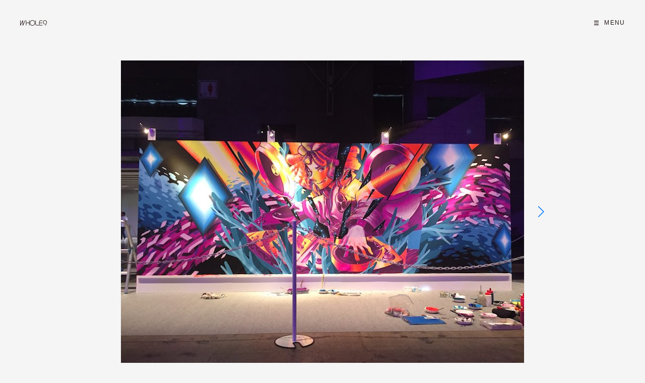

--- FILE ---
content_type: text/html; charset=UTF-8
request_url: https://whole9.jp/articles/431
body_size: 6298
content:
<!DOCTYPE html>
<html lang="ja">

<head>
<meta charset="UTF-8">
<meta name="description" content="ライブペイントや壁画制作を中心に活動するペインターデュオ『WHOLE9(ホールナイン)』のオフィシャルウェブサイト。作品や活動実績の紹介。" />
<meta name="keywords" content="WHOLE9,hitch,simo,Livepainting,mural,OOH,Osaka,ホールナイン,ライブペイント,大阪" />
<meta name="copyright" content="(c) WHOLE9" />
<meta name="author" content="WHOLE9" />
<meta property="og:title" content="WHOLE9">
<meta property="og:type" content="website">
<meta property="og:description" content="ライブペイントや壁画制作を中心に活動するペインターデュオ『WHOLE9(ホールナイン)』のオフィシャルウェブサイト。作品や活動実績の紹介。">
<meta property="og:url" content="https://whole9.jp/">
<meta property="og:locale" content="ja_JP">
<meta property="og:image" content="https://whole9.jp/logo.jpg" />
<title>WHOLE9 | XFLAG PARK 2016</title>
<link rel="shortcut icon" href="https://whole9.jp/favicon.ico" />
<link rel="stylesheet" href="/com/css/basic.css" />
<link rel="stylesheet" href="/com/css/sp.css" />
<link rel="stylesheet" href="/com/css/lib/swiper.css" />
<script src="https://ajax.googleapis.com/ajax/libs/jquery/3.2.1/jquery.min.js"></script>
<script src="/com/js/lib/jquery.easing.js"></script>
<script src="/com/js/lib/prefixfree.min.js"></script>
<script src="/com/js/lib/prefixfree.jquery.js"></script>
<script src="/com/js/lib/jquery.mb.YTPlayer.min.js"></script>
</head>

<body>


<!-- header -->


<header>
<a href="https://whole9.jp/">WHOLE9</a>
<div><p>MENU</p></div>
</header>


<!-- menu -->


<nav>
<dl>
<dt>WHOLE9</dt>
<dd><ul>
<li><a href="https://whole9.jp/about">ABOUT</a></li>
<li><a href="https://whole9.jp/about#contact">CONTACT</a></li>
</ul></dd>
<dt>WORKS</dt>
<dd><ul>
<li><a href="https://whole9.jp/works/exhibition">EXHIBITION</a></li>
<li><a href="https://whole9.jp/works/livepaint">LIVEPAINT</a></li>
<li><a href="https://whole9.jp/works/mural">MURAL</a></li>
<li><a href="https://whole9.jp/works/others">OTHERS</a></li>
</ul></dd>
<dt>TAGS</dt>
<dd><ul>
<li><a href="https://whole9.jp/tags/%e4%ba%ba%e7%89%a9">人物<span>(71)</span></a></li><li><a href="https://whole9.jp/tags/%e5%8b%95%e7%89%a9">動物<span>(57)</span></a></li><li><a href="https://whole9.jp/tags/%e5%b1%8b%e5%86%85%e5%a3%81%e7%94%bb">屋内壁画<span>(39)</span></a></li><li><a href="https://whole9.jp/tags/%e5%b1%8b%e5%a4%96%e5%a3%81%e7%94%bb">屋外壁画<span>(28)</span></a></li><li><a href="https://whole9.jp/tags/%e6%a4%8d%e7%89%a9">植物<span>(20)</span></a></li>
</ul></dd>
<dt>SEARCH</dt>
<dd>
<form id="search" role="search" method="get" id="searchform" action="https://whole9.jp/index.php" >
<input type="text" value="" name="s" class="s" />
<input type="submit" name="" value="検索" />
</form>
</dd>
</dl>
</nav>


<!-- article -->


<section id="article">

<div id="slider" class="swiper-container">
<div class="swiper-wrapper">
<div class="swiper-slide"><img src="https://whole9.jp/wp/wp-content/uploads/post/431/IMG_3990-800x600.jpg" alt="photo" /></div>
<div class="swiper-slide"><img src="https://whole9.jp/wp/wp-content/uploads/post/431/IMG_4014-800x600.jpg" alt="photo" /></div>
<div class="swiper-slide"><img src="https://whole9.jp/wp/wp-content/uploads/post/431/IMG_3987-800x600.jpg" alt="photo" /></div>
<div class="swiper-slide"><img src="https://whole9.jp/wp/wp-content/uploads/post/431/IMG_3993-800x600.jpg" alt="photo" /></div>
<div class="swiper-slide"><img src="https://whole9.jp/wp/wp-content/uploads/post/431/IMG_3994-800x600.jpg" alt="photo" /></div>
<div class="swiper-slide"><img src="https://whole9.jp/wp/wp-content/uploads/post/431/IMG_4002-800x600.jpg" alt="photo" /></div>
</div>
<div class="swiper-pagination swiper-pagination2"></div>
<div class="swiper-button-next swiper-button-next2"></div>
<div class="swiper-button-prev swiper-button-prev2"></div>
</div>

<div id="thumbs" class="swiper-container">
<div class="swiper-wrapper">
<div class="swiper-slide"><img src="https://whole9.jp/wp/wp-content/uploads/post/431/IMG_3990-800x600.jpg" alt="photo" /></div>
<div class="swiper-slide"><img src="https://whole9.jp/wp/wp-content/uploads/post/431/IMG_4014-800x600.jpg" alt="photo" /></div>
<div class="swiper-slide"><img src="https://whole9.jp/wp/wp-content/uploads/post/431/IMG_3987-800x600.jpg" alt="photo" /></div>
<div class="swiper-slide"><img src="https://whole9.jp/wp/wp-content/uploads/post/431/IMG_3993-800x600.jpg" alt="photo" /></div>
<div class="swiper-slide"><img src="https://whole9.jp/wp/wp-content/uploads/post/431/IMG_3994-800x600.jpg" alt="photo" /></div>
<div class="swiper-slide"><img src="https://whole9.jp/wp/wp-content/uploads/post/431/IMG_4002-800x600.jpg" alt="photo" /></div>
</div>
</div>

<h1>XFLAG PARK 2016</h1>

<p>モンスターストライクを世に送り出した<a href="https://xflag.com/">XFLAGスタジオ</a>がプロデュースする大型イベントXFLAG PARKでのライブペイント。<br>
ゲームキャラクターをテーマに４組のアーティストがアートブースを彩りました。<br>
WHOLE9はゲームキャラクター「ジョン万次郎」を描きました。</p>

<dl>
<dt>date</dt>
<dd id="date">2016.09.25</dd>
<dt>at</dt>
<dd>幕張メッセ,千葉 Chiba</dd>
<dt>Production time</dt>
<dd>1日間</dd>
<dt>参加作家</dt>
<dd>DRAGON76</dd>
<dd>DOPPEL</dd>
<dd>渡辺ちょんと</dd>
<dd>WHOLE9</dd>
</dl>

<dl>
<dt>works</dt>
<dd><a href="https://whole9.jp/works/livepaint" rel="category tag">LIVEPAINT</a></dd>
<dt>tags</dt>
<dd><a href="https://whole9.jp/tags/2016" rel="tag">2016</a></dd><dd><a href="https://whole9.jp/tags/promotion" rel="tag">Promotion</a></dd></dl>

</section>


<!-- footer -->


<footer>

<ul id="sns">
<li><a href="https://www.instagram.com/whole9_w9/"><img src="/com/img/icon/sns/ig.png" alt="Instagram" /></a></li>
<li><a href="https://twitter.com/WHOLE9_w9"><img src="/com/img/icon/sns/tw.png" alt="Twitter" /></a></li>
<li><a href="https://www.facebook.com/WHOLE9-126656454104108/"><img src="/com/img/icon/sns/fb.png" alt="Facebook" /></a></li>
</ul>

<p>© WHOLE9</p>
	
</footer>

<p id="top-btn">back to top</p>

<script src="/com/js/lib/swiper.min.js"></script>
<script src="/com/js/basic.js"></script>

</body>
 
</html>

--- FILE ---
content_type: text/css
request_url: https://whole9.jp/com/css/basic.css
body_size: 12893
content:
/* ====================================== */
/*  BASIC CSS */
/* ====================================== */


/* ---- com ---- */


* {
margin: 0;
padding: 0;
box-sizing: border-box;
}

html,body {
font-family: -apple-system, BlinkMacSystemFont, 'Hiragino Sans', 'Hiragino Kaku Gothic ProN', '游ゴシック  Medium', meiryo, sans-serif;
font-size: 85%;
color: #231815;
line-height: 260%;
letter-spacing: 0.1em;
background: #f5f5f5;
}

body {
text-align: center;
padding: 0 120px;
position: relative;
overflow: hidden;
}

body.show {
overflow: hidden;
}

header, footer, section, h1, ul, p {
opacity: 0;
}

img {
max-width: 100%;
border: 0px;
height: auto;
vertical-align: bottom;
}

a {
color: #000;
text-decoration: none;
}

ul {
list-style: none;
}

br.sp {
display: none;
}

h2 {
font-weight: normal;
}

#loader {
width: 100%;
height: 100vh;
display: flex;
justify-content: center;
align-items: center;
position: fixed;
top: 0;
left: 0;
}

#loader img {
width: 50px;
position: absolute;
}

#loader img:first-child {
width: 55px;
margin-top: -20px;
}


/* ---- header ---- */


header a,
header div {
position: fixed;
z-index: 11;
}

header a {
width: 146px;
left: 0;
padding: 40px 0 40px 40px;
text-indent: 100%;
white-space: nowrap; 
overflow: hidden; 
background: url(../../com/img/logo/logo_mono.png) no-repeat left 40px top 40px;
background-size: 53px 11px;
display: block;
}

header div {
right: 0;
padding: 40px 40px 40px 20px;
line-height: 100%;
cursor: pointer;
}

header div p {
background: url(../../com/img/icon/menu/open.png) no-repeat center left;
background-size: 9px 9px;
padding-left: 20px;
}

header div.show p {
background: url(../../com/img/icon/menu/close.png) no-repeat center left;
background-size: 9px 9px;
}


/* ---- footer ---- */


footer {
padding: 200px 0 50px 0;
z-index: 1;
}

#sns {
margin-bottom: 50px;
display: flex;
justify-content: center;
}

#sns li a {
padding: 15px;
}

#sns li img {
width: 17px;
}


/* ---- menu ---- */


nav {
font-size: 110%;
letter-spacing: 0.2em;
z-index: 10;
background: #f5f5f5;
position: fixed;
top: 0;
right: 0;
bottom: 0;
left: 0;
justify-content: center;
align-items: center;
text-align: left;
display: none;
padding: 0 120px;
}

nav.show {
display: flex;
animation: show 0.3s;
}

@keyframes show{
from{
opacity: 0;
}
to{
opacity: 1;
}
}

nav dl {
padding-left: 120px;
background: url(../../com/img/logo/mark_mono.png) no-repeat center left;
background-size: 40px;
}

nav dt {
width: 8em;
float: left;
opacity: 0.4;
}

nav dt,
nav dd {
padding: 10px 0;
overflow: hidden;
}

nav li {
display: inline-block;
padding: 0 5px 20px 20px;
}

nav li span {
font-size: 80%;
opacity: 0.4;
padding-left: 5px;
}

nav form {
padding-left: 20px;
display: flex;
}

nav input[type="text"] {
width: 150px;
font-size: 120%;
padding: 10px;
border: 0px;
border-bottom: 1px dashed #a1a0a0;
background: transparent;
margin-right: 20px;
}

nav input[type="submit"] {
cursor: pointer;
display: block;
width: 40px;
height: 40px;
border: none;
text-indent: 100%; 
white-space: nowrap; 
overflow: hidden; 
cursor: pointer;
background: url(../../com/img/icon/search.png) no-repeat center left;
}


/* ---- btn top ---- */


#top-btn {
width: 120px;
height: 120px;
text-indent: 100%; 
white-space: nowrap; 
overflow: hidden; 
cursor: pointer;
display: block;
position: fixed;
right: 0;
bottom: -120px;
transition: bottom 0.5s;
transition-timing-function: cubic-bezier(1, 0.01, 0, 1.5);
z-index: 1;
}

#top-btn::before {
position: absolute;
content: "";
width: 10px;
height: 10px;
transform: rotate(-45deg);
border-top: 1px solid #231815;
border-right: 1px solid #231815;
top: 60px;
left: 55px;
}

#top-btn.show {
bottom: 0;
}


/**** overlay ****/


#overlay {
position: fixed;
top: 0;
right: 0;
bottom: 0;
left: 0;
background: #f5f5f5;
opacity: 0;
}


/* ---- index ---- */


#introduction {
min-height: 100vh;
display: flex;
justify-content: center;
align-items: center;
padding: 150px 0 220px 0;
position: relative;
}

#introduction h1 {
margin-left: -120px;
z-index: 1;
}

#introduction h1 img {
width: 120px;
position: absolute;
}

#introduction div {
position: absolute;
bottom: 0;
padding: 50px;
cursor: pointer;
z-index: 1;
}

#down p {
width: 12px;
height: 12px;
text-indent: 100%;
white-space: nowrap;
overflow: hidden;
border: solid #231815;
border-width: 0 1px 1px 0;
transform: rotate(45deg);
}

#new p {
font-size: 80%;
color: #f5f5f5;
padding: 5px 0 0 1px;
width: 40px;
height: 40px;
border-radius: 23px;
background: #1caee0;
position: relative;
}

#new p:before {
content: "";
position: absolute;
top: 100%;
left: 50%;
margin: -5px 0 0 -5px;
border: 5px solid transparent;
border-top: 15px solid #1caee0;
}

#movie {
display: none;
}


/* ---- articles ---- */


#list {
z-index: 1;
}

#list article {
max-width: 380px;
padding: 0 20px 70px 20px;
text-align: left;
display: inline-block;
vertical-align: top;
position: relative;
}

#list article.new a::before,
#list article.news a::before {
content: "";
border-bottom: 120px solid transparent;
border-left: 120px solid #1caee0;
position: absolute;
top: 0;
left: 20px;
}

#list article.new a::after,
#list article.news a::after {
font-size: 110%;
color: #f5f5f5;
content: "[ NEW ]";
transform: rotate(-45deg);
position: absolute;
top: 25px;
left: 33px;
}

#list article.news a::before {
border-left: 120px solid #f5f5f5;
}

#list article.news a::after {
color: #1caee0;
content: "[ NEWS ]";
font-weight: bold;
}

#list img {
width: 100%;
height: 200px;
object-fit: cover;
padding-bottom: 40px;
}

#list h2 {
font-size: 180%;
font-weight: normal;
display: inline;
}

#list time {
opacity: 0.6;
display: block;
padding-bottom: 7px;
}

#list p {
padding-top: 10px;
}

/* ---- articles paging ---- */

#paging {
padding-top: 150px;
z-index: 1;
}

#paging li {
display: inline-block;
padding: 0 20px;
}

#paging a {
font-size: 120%;
color: #1caee0;
text-decoration: underline;
font-weight: bold;
}


/* ---- pages ---- */


h1#pages {
font-size: 180%;
font-weight: lighter;
letter-spacing: 0.15em;
padding: 300px 0 300px 100px;
display: inline-block;
background: url(../../com/img/logo/logo_mono.png) no-repeat center left;
background-size: 82px;
text-align: left;
}

h1#search {
font-size: 180%;
font-weight: lighter;
letter-spacing: 0.15em;
padding: 300px 0;
}

h1#search span {
font-size: 70%;
opacity: 0.6;
padding-top: 10px;
display: block;
}


/* ---- article ---- */


#article {
max-width: 880px;
margin: 0 auto;
padding-top: 120px;
}

#article h1,
#article p,
#article ul
#about h1,
#about p,
#about dl#cv,
#about form {
max-width: 800px;
margin: 0 auto;
}

#article h1 {
font-size: 190%;
letter-spacing: 0.15em;
font-weight: normal;
padding: 80px 0 50px 0;
line-height: 200%;
}

#article p {
font-size: 110%;
line-height: 300%;
padding-bottom: 50px;
}

#article a {
color: #1caee0;
font-weight: bold;
text-decoration: underline;
}

#article dl:not(:last-child) {
font-size: 110%;
padding-bottom: 50px;
}

#article dt,
#article dd {
display: inline-block;
}

#article dt {
opacity: 0.6;
}

#article dt:not(:first-child) {
border-left: 1px solid #a1a0a0;
line-height: 100%;
padding-left: 15px;
margin-left: 10px;
}

#article dd {
padding-left: 10px;
}

#article dd a[rel=tag]:before {
content: "#";
}


/**** swiper ****/


.swiper-slide img {
padding: 0 40px;
}

#video-container {
position: relative;
padding-bottom: 51.1%;
}

#video-container iframe,
#video-container object,
#video-container embed {
position: absolute;
top: 0;
left: 0;
width: 100%;
height: 100%;
padding: 0 40px;
}

#video-container iframe,
#video-container object,
#video-container embed {
pointer-events: none;
}

.swiper-slide#video img {
display: none;
}

.swiper-slide#video .play img {
display: block;
}

.swiper-slide#video .play #video-container {
display: none;
}

.swiper-slide .play {
position: relative;
display: block;
}

.swiper-slide .play::before {
content: "";
position: absolute;
background: rgba(28,174,224,0.6) url(../../com/img/icon/play.png) no-repeat center;
background-size: 20%;
top: 0;
right: 40px;
bottom: 0;
left: 40px;
opacity: 0.9;
}

#thumbs {
margin: 10px 40px 0 40px;
}

#thumbs .swiper-slide {
width: 80px;
height: 60px;
cursor: pointer;
}

#thumbs .swiper-slide img {
width: 80px;
height: 60px;
object-fit: cover;
padding: 0;
padding-top: 10px;
}

#thumbs .swiper-slide-active {
opacity: 1;
}

#thumbs .swiper-slide-active:before {
content: ""; 
width: 64px;
height: 34px;
border: 8px solid #1caee0;
background: url(../../com/img/bg/line_blue.png);
position: absolute;
top: 10px;
left: 0;
}

#thumbs .swiper-slide-active:after {
content: "";
position: absolute;
top: -8px;
left: 0;
margin: 0 0 0 30px;
border: 10px solid transparent;
border-bottom: 15px solid #1caee0;
}


/* ---- swiper.css ---- */


.swiper-button-prev,
.swiper-button-next {
width: 14px!important;
height: 22px!important;
margin-top: -40px!important;
background-size: 14px 22px!important;
padding: 40px!important;
}

.swiper-button-prev.swiper-button-disabled,
.swiper-button-next.swiper-button-disabled {
opacity: 0!important;
}

.swiper-button-prev,
.swiper-container-rtl .swiper-button-next {
left: 0!important;
margin-left: -33px!important;
}

.swiper-button-next,
.swiper-container-rtl .swiper-button-prev {
right: 0!important;
margin-right: -33px!important;
}

.swiper-button-prev.swiper-button-white,
.swiper-container-rtl .swiper-button-next.swiper-button-white {
background-image: url("data:image/svg+xml;charset=utf-8,%3Csvg%20xmlns%3D'http%3A%2F%2Fwww.w3.org%2F2000%2Fsvg'%20viewBox%3D'0%200%2027%2044'%3E%3Cpath%20d%3D'M0%2C22L22%2C0l2.1%2C2.1L4.2%2C22l19.9%2C19.9L22%2C44L0%2C22L0%2C22L0%2C22z'%20fill%3D'%231caee0'%2F%3E%3C%2Fsvg%3E")!important;
}

.swiper-button-next.swiper-button-white,
.swiper-container-rtl .swiper-button-prev.swiper-button-white {
background-image: url("data:image/svg+xml;charset=utf-8,%3Csvg%20xmlns%3D'http%3A%2F%2Fwww.w3.org%2F2000%2Fsvg'%20viewBox%3D'0%200%2027%2044'%3E%3Cpath%20d%3D'M27%2C22L27%2C22L5%2C44l-2.1-2.1L22.8%2C22L2.9%2C2.1L5%2C0L27%2C22L27%2C22z'%20fill%3D'%231caee0'%2F%3E%3C%2Fsvg%3E")!important;
}


/* ---- about ---- */


#about #introduction {
padding: 100px 0 220px 0;
}

#about h1 {
margin-left: -90px;
}

#about h1 img {
width: 90px;
}

#about #whole9 {
padding-top: 90px;
}

#about h2 {
font-size: 160%;
letter-spacing: 0.1em;
margin-bottom: 90px;
display: inline-block;
position: relative;
}

#about h2 span {
font-size: 50%;
display: block;
margin-top: 10px;
opacity: 0.6;
}

#about h2:before {
position: absolute;
bottom: 1.8em;
left: 0;
height: 1px;
content: "";
background: #231815 center;
width: 100%;
}

#about p#en {
opacity: 0.6;
padding: 50px 0 120px 0;
}

#about ul#dl {
padding-bottom: 120px;
}

/*#about ul#dl a {
color: #1caee0;
text-decoration: underline;
}*/

#about ul#dl span {
padding-left: 20px;
opacity: 0.6;
}

#about dl#cv dt {
font-size: 120%;
margin: 70px 0;
}

/*#about dl#cv dt {
font-size: 120%;
margin: 70px 0;
padding: 0 10px;
display: inline-block;
border: 1px dashed #231815;
}*/

#about dl#cv dt:first-child {
margin: 0 0 70px 0;
}

#about dl#cv dd {
padding-bottom: 10px;
}

#about dl#cv dd a {
color: #1caee0;
text-decoration: underline;
}

#about dl#cv dt:nth-child(n + 25),
#about dl#cv dd:nth-child(n + 25) {
display: none;
}

#about #more {
background-image: linear-gradient( 180deg, rgba(245,245,245,0.2), #f5f5f5 );
padding-top: 20em;
margin-top: -15em;
position: relative;
cursor: pointer;
}

#about #more p {
color: #f5f5f5;
background: #1caee0;
padding: 5px 40px;
display: inline-block;
}



/* ---- about form ---- */

#about h2#contact {
padding-top: 120px;
}

#about form.contact {
max-width: 350px;
}

#about form.contact p {
padding-bottom: 90px;
}

#about form.contact dt {
padding-bottom: 15px;
}

#about form.contact input,
#confirm input,
#about form.contact textarea {
font-size: 180%;
color: #231815;
width: 100%;
height: 50px;
background: transparent;
border: 1px solid #231815;
padding: 10px;
margin-bottom: 50px;
outline: 0;
text-align: center;
}

#about form.contact textarea {
height: 180px;
}

#about form.contact .btn,
#confirm input.btn {
height: 60px;
font-size: 120%;
color: #f5f5f5;
line-height: 0;
background: #1caee0;
border: none;
cursor: pointer;
}


/* ---- php form ---- */


#confirm {
overflow: auto;
padding: 0 120px;
}

#confirm header,
#confirm footer,
#confirm section,
#confirm h1,
#confirm ul,
#confirm p {
opacity: 1;
}

#confirm section {
max-width: 350px;
margin: 0 auto;
}

#confirm h1 {
width: 100px;
margin: 120px auto 100px auto;
}

#confirm :not(footer) p {
margin: 0 auto 50px auto;
}

#confirm p span:not(.err) {
display: block;
opacity: 0.6;
}

#confirm .err {
color: #af0a0a;
font-weight: bold;
}

#confirm .btn {
margin: 30px 0 0 0;
padding: 0;
}

#confirm dt {
opacity: 0.6;
}

#confirm .btn.send {
margin: 80px 0 0 0;
display: block;
}


/* ---- ie 11 ---- */


@media all and (-ms-high-contrast:none){

*::-ms-backdrop, #introduction h1 {
padding: 250px 0;
}

*::-ms-backdrop, #about h1 {
padding: 270px 0;
}

}


--- FILE ---
content_type: text/css
request_url: https://whole9.jp/com/css/sp.css
body_size: 2627
content:
/* ====================================== */
/*  SP CSS */
/* ====================================== */


@media (max-width: 860px) {


/* ---- com ---- */


br {
display: none;
}

html,body {
font-size: 100%;
}

body {
padding: 0 50px;
}


/* ---- header ---- */


header a {
width: 120px;
height: 60px;
background: url(../../com/img/logo/mark_mono.png) no-repeat left 30px top 30px;
background-size: 26px 26px;
}

header a img {
display: none;
}

header div {
width: 120px;
}

header div p {
background: url(../../com/img/icon/menu/open.png) no-repeat top right;
background-size: 16px 16px;
padding-left: 0;
text-indent: 100%; 
white-space: nowrap; 
overflow: hidden;
}

header div.show p {
background: url(../../com/img/icon/menu/close.png) no-repeat top right;
background-size: 16px 16px;
}


/* ---- footer ---- */


#sns li a {
padding: 20px;
}

#sns li img {
width: 30px;
}


/* ---- menu ---- */


nav dl {
font-size: 90%;
padding-left: 0;
background: none;
}

nav dt,
nav dd {
padding: 20px 0;
}

nav input[type="text"] {
width: 170px;
border-bottom: 2px dashed #a1a0a0;
}


/* ---- btn top ---- */


#top-btn::before {
border-top: 2px solid #000;
border-right: 2px solid #000;
left: 65px;
}


/* ---- index ---- */


#introduction h1 {
margin-left: -180px;
}

#introduction h1 img {
width: 180px;
}

#introduction div#down p {
border-width: 0 2px 2px 0;
}

#introduction div#new p {
font-size: 70%;
padding-top: 0px;
}


/* ---- articles ---- */


#list article {
max-width: 580px;
padding: 0 40px 100px 40px;
}

#list article.new a::before {
border-bottom: 140px solid transparent;
border-left: 140px solid #1caee0;
left: 40px;
}

#list article.new a::after {
top: 28px;
left: 50px;
}

#list img {
height: 250px;
}


/* ---- pages ---- */


/*#pages h1 {
padding: 300px 0 300px 126px;
background-size: 100px;
}*/

h1#pages,
h1#search {
font-size: 140%;
font-weight: normal;
}


/* ---- article ---- */


#article h1,
#article p,
#article dl,
#about h1,
#about h2,
#about p,
#about ul#dl,
#about dl,
#about form {
max-width: 460px;
}

#article dl {
font-size: 110%;
margin: 0 auto;
}


/* ---- swiper.css ---- */


.swiper-button-prev,
.swiper-button-next {
opacity: 0;
}


/* ---- about ---- */



#about #introduction h1 {
margin-left: -120px;
}

#about #introduction h1 img {
width: 120px;
}

#about section {
max-width: 440px;
margin: 0 auto;
}

#about h2 span {
font-size: 60%;
}

#about dl#cv dd {
line-height: 200%;
padding-bottom: 40px;
}

/* ---- about form ---- */

#contact input,
#contact textarea {
font-size: 180%;
width: 320px;
}

#contact input.btn,
#confirm input.btn {
font-size: 120%;
height: 70px;
}

input[type="submit"],
input[type="button"] {
-webkit-appearance: none;
}


}

--- FILE ---
content_type: text/css
request_url: https://whole9.jp/com/css/basic.css
body_size: 12893
content:
/* ====================================== */
/*  BASIC CSS */
/* ====================================== */


/* ---- com ---- */


* {
margin: 0;
padding: 0;
box-sizing: border-box;
}

html,body {
font-family: -apple-system, BlinkMacSystemFont, 'Hiragino Sans', 'Hiragino Kaku Gothic ProN', 'æ¸¸ã‚´ã‚·ãƒƒã‚¯  Medium', meiryo, sans-serif;
font-size: 85%;
color: #231815;
line-height: 260%;
letter-spacing: 0.1em;
background: #f5f5f5;
}

body {
text-align: center;
padding: 0 120px;
position: relative;
overflow: hidden;
}

body.show {
overflow: hidden;
}

header, footer, section, h1, ul, p {
opacity: 0;
}

img {
max-width: 100%;
border: 0px;
height: auto;
vertical-align: bottom;
}

a {
color: #000;
text-decoration: none;
}

ul {
list-style: none;
}

br.sp {
display: none;
}

h2 {
font-weight: normal;
}

#loader {
width: 100%;
height: 100vh;
display: flex;
justify-content: center;
align-items: center;
position: fixed;
top: 0;
left: 0;
}

#loader img {
width: 50px;
position: absolute;
}

#loader img:first-child {
width: 55px;
margin-top: -20px;
}


/* ---- header ---- */


header a,
header div {
position: fixed;
z-index: 11;
}

header a {
width: 146px;
left: 0;
padding: 40px 0 40px 40px;
text-indent: 100%;
white-space: nowrap; 
overflow: hidden; 
background: url(../../com/img/logo/logo_mono.png) no-repeat left 40px top 40px;
background-size: 53px 11px;
display: block;
}

header div {
right: 0;
padding: 40px 40px 40px 20px;
line-height: 100%;
cursor: pointer;
}

header div p {
background: url(../../com/img/icon/menu/open.png) no-repeat center left;
background-size: 9px 9px;
padding-left: 20px;
}

header div.show p {
background: url(../../com/img/icon/menu/close.png) no-repeat center left;
background-size: 9px 9px;
}


/* ---- footer ---- */


footer {
padding: 200px 0 50px 0;
z-index: 1;
}

#sns {
margin-bottom: 50px;
display: flex;
justify-content: center;
}

#sns li a {
padding: 15px;
}

#sns li img {
width: 17px;
}


/* ---- menu ---- */


nav {
font-size: 110%;
letter-spacing: 0.2em;
z-index: 10;
background: #f5f5f5;
position: fixed;
top: 0;
right: 0;
bottom: 0;
left: 0;
justify-content: center;
align-items: center;
text-align: left;
display: none;
padding: 0 120px;
}

nav.show {
display: flex;
animation: show 0.3s;
}

@keyframes show{
from{
opacity: 0;
}
to{
opacity: 1;
}
}

nav dl {
padding-left: 120px;
background: url(../../com/img/logo/mark_mono.png) no-repeat center left;
background-size: 40px;
}

nav dt {
width: 8em;
float: left;
opacity: 0.4;
}

nav dt,
nav dd {
padding: 10px 0;
overflow: hidden;
}

nav li {
display: inline-block;
padding: 0 5px 20px 20px;
}

nav li span {
font-size: 80%;
opacity: 0.4;
padding-left: 5px;
}

nav form {
padding-left: 20px;
display: flex;
}

nav input[type="text"] {
width: 150px;
font-size: 120%;
padding: 10px;
border: 0px;
border-bottom: 1px dashed #a1a0a0;
background: transparent;
margin-right: 20px;
}

nav input[type="submit"] {
cursor: pointer;
display: block;
width: 40px;
height: 40px;
border: none;
text-indent: 100%; 
white-space: nowrap; 
overflow: hidden; 
cursor: pointer;
background: url(../../com/img/icon/search.png) no-repeat center left;
}


/* ---- btn top ---- */


#top-btn {
width: 120px;
height: 120px;
text-indent: 100%; 
white-space: nowrap; 
overflow: hidden; 
cursor: pointer;
display: block;
position: fixed;
right: 0;
bottom: -120px;
transition: bottom 0.5s;
transition-timing-function: cubic-bezier(1, 0.01, 0, 1.5);
z-index: 1;
}

#top-btn::before {
position: absolute;
content: "";
width: 10px;
height: 10px;
transform: rotate(-45deg);
border-top: 1px solid #231815;
border-right: 1px solid #231815;
top: 60px;
left: 55px;
}

#top-btn.show {
bottom: 0;
}


/**** overlay ****/


#overlay {
position: fixed;
top: 0;
right: 0;
bottom: 0;
left: 0;
background: #f5f5f5;
opacity: 0;
}


/* ---- index ---- */


#introduction {
min-height: 100vh;
display: flex;
justify-content: center;
align-items: center;
padding: 150px 0 220px 0;
position: relative;
}

#introduction h1 {
margin-left: -120px;
z-index: 1;
}

#introduction h1 img {
width: 120px;
position: absolute;
}

#introduction div {
position: absolute;
bottom: 0;
padding: 50px;
cursor: pointer;
z-index: 1;
}

#down p {
width: 12px;
height: 12px;
text-indent: 100%;
white-space: nowrap;
overflow: hidden;
border: solid #231815;
border-width: 0 1px 1px 0;
transform: rotate(45deg);
}

#new p {
font-size: 80%;
color: #f5f5f5;
padding: 5px 0 0 1px;
width: 40px;
height: 40px;
border-radius: 23px;
background: #1caee0;
position: relative;
}

#new p:before {
content: "";
position: absolute;
top: 100%;
left: 50%;
margin: -5px 0 0 -5px;
border: 5px solid transparent;
border-top: 15px solid #1caee0;
}

#movie {
display: none;
}


/* ---- articles ---- */


#list {
z-index: 1;
}

#list article {
max-width: 380px;
padding: 0 20px 70px 20px;
text-align: left;
display: inline-block;
vertical-align: top;
position: relative;
}

#list article.new a::before,
#list article.news a::before {
content: "";
border-bottom: 120px solid transparent;
border-left: 120px solid #1caee0;
position: absolute;
top: 0;
left: 20px;
}

#list article.new a::after,
#list article.news a::after {
font-size: 110%;
color: #f5f5f5;
content: "[ NEW ]";
transform: rotate(-45deg);
position: absolute;
top: 25px;
left: 33px;
}

#list article.news a::before {
border-left: 120px solid #f5f5f5;
}

#list article.news a::after {
color: #1caee0;
content: "[ NEWS ]";
font-weight: bold;
}

#list img {
width: 100%;
height: 200px;
object-fit: cover;
padding-bottom: 40px;
}

#list h2 {
font-size: 180%;
font-weight: normal;
display: inline;
}

#list time {
opacity: 0.6;
display: block;
padding-bottom: 7px;
}

#list p {
padding-top: 10px;
}

/* ---- articles paging ---- */

#paging {
padding-top: 150px;
z-index: 1;
}

#paging li {
display: inline-block;
padding: 0 20px;
}

#paging a {
font-size: 120%;
color: #1caee0;
text-decoration: underline;
font-weight: bold;
}


/* ---- pages ---- */


h1#pages {
font-size: 180%;
font-weight: lighter;
letter-spacing: 0.15em;
padding: 300px 0 300px 100px;
display: inline-block;
background: url(../../com/img/logo/logo_mono.png) no-repeat center left;
background-size: 82px;
text-align: left;
}

h1#search {
font-size: 180%;
font-weight: lighter;
letter-spacing: 0.15em;
padding: 300px 0;
}

h1#search span {
font-size: 70%;
opacity: 0.6;
padding-top: 10px;
display: block;
}


/* ---- article ---- */


#article {
max-width: 880px;
margin: 0 auto;
padding-top: 120px;
}

#article h1,
#article p,
#article ul
#about h1,
#about p,
#about dl#cv,
#about form {
max-width: 800px;
margin: 0 auto;
}

#article h1 {
font-size: 190%;
letter-spacing: 0.15em;
font-weight: normal;
padding: 80px 0 50px 0;
line-height: 200%;
}

#article p {
font-size: 110%;
line-height: 300%;
padding-bottom: 50px;
}

#article a {
color: #1caee0;
font-weight: bold;
text-decoration: underline;
}

#article dl:not(:last-child) {
font-size: 110%;
padding-bottom: 50px;
}

#article dt,
#article dd {
display: inline-block;
}

#article dt {
opacity: 0.6;
}

#article dt:not(:first-child) {
border-left: 1px solid #a1a0a0;
line-height: 100%;
padding-left: 15px;
margin-left: 10px;
}

#article dd {
padding-left: 10px;
}

#article dd a[rel=tag]:before {
content: "#";
}


/**** swiper ****/


.swiper-slide img {
padding: 0 40px;
}

#video-container {
position: relative;
padding-bottom: 51.1%;
}

#video-container iframe,
#video-container object,
#video-container embed {
position: absolute;
top: 0;
left: 0;
width: 100%;
height: 100%;
padding: 0 40px;
}

#video-container iframe,
#video-container object,
#video-container embed {
pointer-events: none;
}

.swiper-slide#video img {
display: none;
}

.swiper-slide#video .play img {
display: block;
}

.swiper-slide#video .play #video-container {
display: none;
}

.swiper-slide .play {
position: relative;
display: block;
}

.swiper-slide .play::before {
content: "";
position: absolute;
background: rgba(28,174,224,0.6) url(../../com/img/icon/play.png) no-repeat center;
background-size: 20%;
top: 0;
right: 40px;
bottom: 0;
left: 40px;
opacity: 0.9;
}

#thumbs {
margin: 10px 40px 0 40px;
}

#thumbs .swiper-slide {
width: 80px;
height: 60px;
cursor: pointer;
}

#thumbs .swiper-slide img {
width: 80px;
height: 60px;
object-fit: cover;
padding: 0;
padding-top: 10px;
}

#thumbs .swiper-slide-active {
opacity: 1;
}

#thumbs .swiper-slide-active:before {
content: ""; 
width: 64px;
height: 34px;
border: 8px solid #1caee0;
background: url(../../com/img/bg/line_blue.png);
position: absolute;
top: 10px;
left: 0;
}

#thumbs .swiper-slide-active:after {
content: "";
position: absolute;
top: -8px;
left: 0;
margin: 0 0 0 30px;
border: 10px solid transparent;
border-bottom: 15px solid #1caee0;
}


/* ---- swiper.css ---- */


.swiper-button-prev,
.swiper-button-next {
width: 14px!important;
height: 22px!important;
margin-top: -40px!important;
background-size: 14px 22px!important;
padding: 40px!important;
}

.swiper-button-prev.swiper-button-disabled,
.swiper-button-next.swiper-button-disabled {
opacity: 0!important;
}

.swiper-button-prev,
.swiper-container-rtl .swiper-button-next {
left: 0!important;
margin-left: -33px!important;
}

.swiper-button-next,
.swiper-container-rtl .swiper-button-prev {
right: 0!important;
margin-right: -33px!important;
}

.swiper-button-prev.swiper-button-white,
.swiper-container-rtl .swiper-button-next.swiper-button-white {
background-image: url("data:image/svg+xml;charset=utf-8,%3Csvg%20xmlns%3D'http%3A%2F%2Fwww.w3.org%2F2000%2Fsvg'%20viewBox%3D'0%200%2027%2044'%3E%3Cpath%20d%3D'M0%2C22L22%2C0l2.1%2C2.1L4.2%2C22l19.9%2C19.9L22%2C44L0%2C22L0%2C22L0%2C22z'%20fill%3D'%231caee0'%2F%3E%3C%2Fsvg%3E")!important;
}

.swiper-button-next.swiper-button-white,
.swiper-container-rtl .swiper-button-prev.swiper-button-white {
background-image: url("data:image/svg+xml;charset=utf-8,%3Csvg%20xmlns%3D'http%3A%2F%2Fwww.w3.org%2F2000%2Fsvg'%20viewBox%3D'0%200%2027%2044'%3E%3Cpath%20d%3D'M27%2C22L27%2C22L5%2C44l-2.1-2.1L22.8%2C22L2.9%2C2.1L5%2C0L27%2C22L27%2C22z'%20fill%3D'%231caee0'%2F%3E%3C%2Fsvg%3E")!important;
}


/* ---- about ---- */


#about #introduction {
padding: 100px 0 220px 0;
}

#about h1 {
margin-left: -90px;
}

#about h1 img {
width: 90px;
}

#about #whole9 {
padding-top: 90px;
}

#about h2 {
font-size: 160%;
letter-spacing: 0.1em;
margin-bottom: 90px;
display: inline-block;
position: relative;
}

#about h2 span {
font-size: 50%;
display: block;
margin-top: 10px;
opacity: 0.6;
}

#about h2:before {
position: absolute;
bottom: 1.8em;
left: 0;
height: 1px;
content: "";
background: #231815 center;
width: 100%;
}

#about p#en {
opacity: 0.6;
padding: 50px 0 120px 0;
}

#about ul#dl {
padding-bottom: 120px;
}

/*#about ul#dl a {
color: #1caee0;
text-decoration: underline;
}*/

#about ul#dl span {
padding-left: 20px;
opacity: 0.6;
}

#about dl#cv dt {
font-size: 120%;
margin: 70px 0;
}

/*#about dl#cv dt {
font-size: 120%;
margin: 70px 0;
padding: 0 10px;
display: inline-block;
border: 1px dashed #231815;
}*/

#about dl#cv dt:first-child {
margin: 0 0 70px 0;
}

#about dl#cv dd {
padding-bottom: 10px;
}

#about dl#cv dd a {
color: #1caee0;
text-decoration: underline;
}

#about dl#cv dt:nth-child(n + 25),
#about dl#cv dd:nth-child(n + 25) {
display: none;
}

#about #more {
background-image: linear-gradient( 180deg, rgba(245,245,245,0.2), #f5f5f5 );
padding-top: 20em;
margin-top: -15em;
position: relative;
cursor: pointer;
}

#about #more p {
color: #f5f5f5;
background: #1caee0;
padding: 5px 40px;
display: inline-block;
}



/* ---- about form ---- */

#about h2#contact {
padding-top: 120px;
}

#about form.contact {
max-width: 350px;
}

#about form.contact p {
padding-bottom: 90px;
}

#about form.contact dt {
padding-bottom: 15px;
}

#about form.contact input,
#confirm input,
#about form.contact textarea {
font-size: 180%;
color: #231815;
width: 100%;
height: 50px;
background: transparent;
border: 1px solid #231815;
padding: 10px;
margin-bottom: 50px;
outline: 0;
text-align: center;
}

#about form.contact textarea {
height: 180px;
}

#about form.contact .btn,
#confirm input.btn {
height: 60px;
font-size: 120%;
color: #f5f5f5;
line-height: 0;
background: #1caee0;
border: none;
cursor: pointer;
}


/* ---- php form ---- */


#confirm {
overflow: auto;
padding: 0 120px;
}

#confirm header,
#confirm footer,
#confirm section,
#confirm h1,
#confirm ul,
#confirm p {
opacity: 1;
}

#confirm section {
max-width: 350px;
margin: 0 auto;
}

#confirm h1 {
width: 100px;
margin: 120px auto 100px auto;
}

#confirm :not(footer) p {
margin: 0 auto 50px auto;
}

#confirm p span:not(.err) {
display: block;
opacity: 0.6;
}

#confirm .err {
color: #af0a0a;
font-weight: bold;
}

#confirm .btn {
margin: 30px 0 0 0;
padding: 0;
}

#confirm dt {
opacity: 0.6;
}

#confirm .btn.send {
margin: 80px 0 0 0;
display: block;
}


/* ---- ie 11 ---- */


@media all and (-ms-high-contrast:none){

*::-ms-backdrop, #introduction h1 {
padding: 250px 0;
}

*::-ms-backdrop, #about h1 {
padding: 270px 0;
}

}


--- FILE ---
content_type: text/css
request_url: https://whole9.jp/com/css/sp.css
body_size: 2627
content:
/* ====================================== */
/*  SP CSS */
/* ====================================== */


@media (max-width: 860px) {


/* ---- com ---- */


br {
display: none;
}

html,body {
font-size: 100%;
}

body {
padding: 0 50px;
}


/* ---- header ---- */


header a {
width: 120px;
height: 60px;
background: url(../../com/img/logo/mark_mono.png) no-repeat left 30px top 30px;
background-size: 26px 26px;
}

header a img {
display: none;
}

header div {
width: 120px;
}

header div p {
background: url(../../com/img/icon/menu/open.png) no-repeat top right;
background-size: 16px 16px;
padding-left: 0;
text-indent: 100%; 
white-space: nowrap; 
overflow: hidden;
}

header div.show p {
background: url(../../com/img/icon/menu/close.png) no-repeat top right;
background-size: 16px 16px;
}


/* ---- footer ---- */


#sns li a {
padding: 20px;
}

#sns li img {
width: 30px;
}


/* ---- menu ---- */


nav dl {
font-size: 90%;
padding-left: 0;
background: none;
}

nav dt,
nav dd {
padding: 20px 0;
}

nav input[type="text"] {
width: 170px;
border-bottom: 2px dashed #a1a0a0;
}


/* ---- btn top ---- */


#top-btn::before {
border-top: 2px solid #000;
border-right: 2px solid #000;
left: 65px;
}


/* ---- index ---- */


#introduction h1 {
margin-left: -180px;
}

#introduction h1 img {
width: 180px;
}

#introduction div#down p {
border-width: 0 2px 2px 0;
}

#introduction div#new p {
font-size: 70%;
padding-top: 0px;
}


/* ---- articles ---- */


#list article {
max-width: 580px;
padding: 0 40px 100px 40px;
}

#list article.new a::before {
border-bottom: 140px solid transparent;
border-left: 140px solid #1caee0;
left: 40px;
}

#list article.new a::after {
top: 28px;
left: 50px;
}

#list img {
height: 250px;
}


/* ---- pages ---- */


/*#pages h1 {
padding: 300px 0 300px 126px;
background-size: 100px;
}*/

h1#pages,
h1#search {
font-size: 140%;
font-weight: normal;
}


/* ---- article ---- */


#article h1,
#article p,
#article dl,
#about h1,
#about h2,
#about p,
#about ul#dl,
#about dl,
#about form {
max-width: 460px;
}

#article dl {
font-size: 110%;
margin: 0 auto;
}


/* ---- swiper.css ---- */


.swiper-button-prev,
.swiper-button-next {
opacity: 0;
}


/* ---- about ---- */



#about #introduction h1 {
margin-left: -120px;
}

#about #introduction h1 img {
width: 120px;
}

#about section {
max-width: 440px;
margin: 0 auto;
}

#about h2 span {
font-size: 60%;
}

#about dl#cv dd {
line-height: 200%;
padding-bottom: 40px;
}

/* ---- about form ---- */

#contact input,
#contact textarea {
font-size: 180%;
width: 320px;
}

#contact input.btn,
#confirm input.btn {
font-size: 120%;
height: 70px;
}

input[type="submit"],
input[type="button"] {
-webkit-appearance: none;
}


}

--- FILE ---
content_type: application/javascript
request_url: https://whole9.jp/com/js/basic.js
body_size: 5171
content:
/* ====================================== */
/*  BASIC JS */
/* ====================================== */


/**** userAgent ****/


if ((navigator.userAgent.indexOf('Android') > 0 && navigator.userAgent.indexOf('Mobile') > 0) || navigator.userAgent.indexOf('iPod') > 0 || (navigator.userAgent.indexOf('iPhone') > 0 && navigator.userAgent.indexOf('iPad') == -1)) {
  // for sp
  document.write('<meta name="viewport" content="width=640, maximum-scale=1" />');
	$('#introduction').css('min-height','87vh');
	$('.swiper-slide#video a').addClass('play');
}else if(navigator.userAgent.indexOf('Android') > 0 || navigator.userAgent.indexOf('iPad') > 0){
  // for tablet
  document.write('<meta name="viewport" content="width=device-width" />');
	$('#introduction').css('min-height','87vh');
	$('.swiper-slide#video a').addClass('play');
}else{
  // for pc
	/**** movie + overlay set ****/
  $('#movie').css('display','block');
  $('#introduction').before('<div id="overlay"></div>');
	/**** background youtube ****/
  $("#movie").YTPlayer();
  $('#movie').on('YTPStart', function() {
    $('#introduction h1').fadeOut(2000);
  });
}


/**** loader set ****/


$('body').append('<div id="loader"><img src="/com/img/icon/loader.gif"/><img src="/com/img/logo/logo_mono.png"/></div>');



/**** page start ****/


$(window).on('load',function(){
  $('header, footer, section, h1, ul, p').stop().animate({'opacity': '1'}, 1000);
	$('body').css('overflow','auto');
	$('#loader').fadeOut(500);
});


/**** blank ****/


$('body').find('a[href^=http]').not('[href*="'+location.hostname+'"]').attr({target:"_blank"});


/**** back to top *****/


$(window).on('load scroll', function() {
  if($(window).scrollTop() >= 500){
    $('#top-btn').addClass('show');
  } else if($(window).scrollTop() < 500){
    $('#top-btn').removeClass('show');
  }
});

$('#top-btn').on('click',function(){
  $('html,body').animate( {scrollTop:0}, 1000, 'easeInOutQuint');
});


/**** scroll move ****/


$('#introduction div').on('click',function(){
  var target= $(this).parents('section').next('section').attr('id');
  var position = $('#' + target).offset().top-40;
  $('html,body').animate({scrollTop:position}, 1000, 'easeInOutQuint');
  return false;
});


/**** menu window ****/


// open
$(document).on('click','header div',function(){
  $('body, nav, header div').addClass('show');
	$('body').css('overflow','hidden');
	$('header div p').text('CLOSE');
});

// close
$(document).on('click','header div.show, #about nav a',function(){
  $('body, nav, header div').removeClass('show');
	$('body').css('overflow','auto');
	$('header div p').text('MENU');
});


/**** index h1 slide show ****/


$('body:not(#about) #introduction h1 img:gt(0)').hide();
setInterval(function() {
$('body:not(#about) #introduction h1 :first-child').fadeOut(1000).next('img').fadeIn(1000).end().appendTo('body:not(#about) #introduction h1');
}, 5000);


/**** index scroll pallarax ****/


$(window).on('load scroll', function() {
//overlay
var CoHeight = $('#introduction').height() / 1;
var Scrolly = $(window).scrollTop();
var percent1 = CoHeight / 100;
var percentAll = (Scrolly*0.8) / percent1;
var percentFin = Math.round(percentAll);
if( percentFin > 100 ) percentFin = 100;
var overlay = percentFin / 100;
$('#overlay').css('opacity', overlay);
});


/**** index new icon ****/


if($('#list article').hasClass('new')){
$('#down').css('display','none');
} else {
$('#new').css('display','none');
}


/**** about more past ****/


$('#about #more').on('click', function(){
  $('#about dl#cv dt:nth-child(n + 25)').fadeIn(500).css('display','inline-block');
	$('#about dl#cv dd:nth-child(n + 25), #about dl#cv dd:nth-child(n + 25)').fadeIn(500);
	$(this).fadeOut(0);
});


/**** #date replace dot ****/


$('#date').each(function(){
var txt = $(this).text();
$(this).text(
txt.replace(/\u002f|,/g,'.')
);
});


/**** swiper ****/


// slider
var slider = new Swiper('#slider', {
autoHeight: true,
grabCursor: true,
spaceBetween: 10,
navigation: {
nextEl: '.swiper-button-next',
prevEl: '.swiper-button-prev',
},
});

// thumbs
var thumbs = new Swiper('#thumbs', {
centeredSlides: true,
slidesPerView: 'auto',
touchRatio: 0.2,
slideToClickedSlide: true,
});

slider.controller.control = thumbs;
thumbs.controller.control = slider;

// スライド毎に縦サイズ計算リセット
thumbs.on('slideChange', function () {
slider.updateAutoHeight(300);
});

// 1枚だけならサムネイル非表示
var num = $('#slider .swiper-slide').length;
if(num==1){
$('#thumbs').css('display','none');
}


/**** youtube ****/


window.onYouTubePlayerAPIReady = function() {
videoId = $('#video-container').data('id');
ytPlayer = new YT.Player('video-iframe', {
videoId: videoId,
playerVars: {
autoplay: 1,
rel: 0,
controls: 0,
showinfo: 0
},    
events: {
'onReady': onPlayerReady
}
});
}

// ミュートにして再生
function onPlayerReady() {
ytPlayer.mute();
}

// 表示中以外はポーズ
slider.on('slideChangeTransitionEnd', function () {
if($('#video').hasClass('swiper-slide-active')){
ytPlayer.playVideo();
} else {
ytPlayer.pauseVideo();
}
});

// ブラウザ離脱時はポーズ
$(window).blur(function(){
ytPlayer.pauseVideo();
});
$(window).focus(function(){
ytPlayer.playVideo();
});